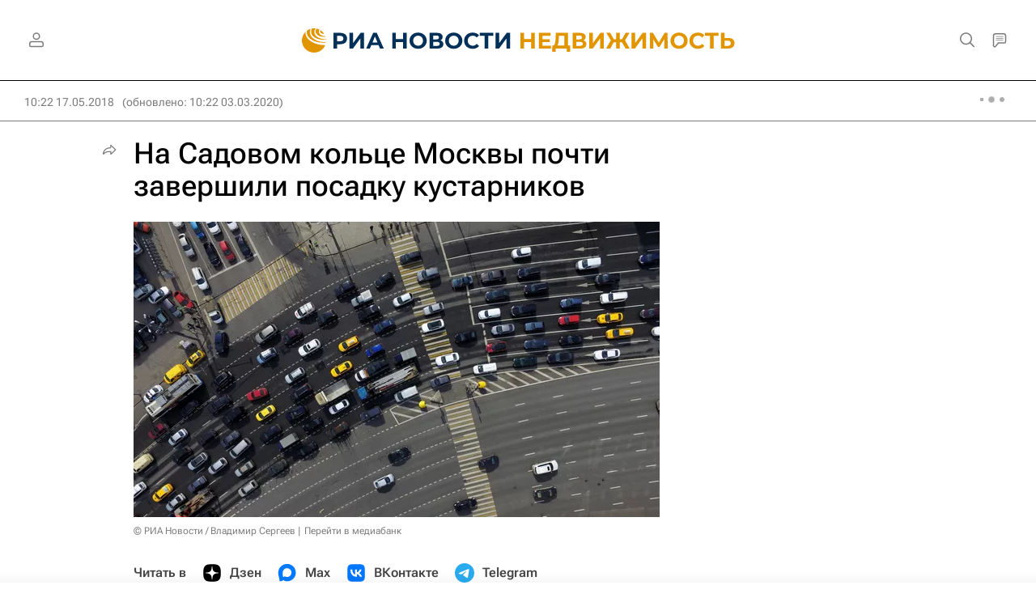

--- FILE ---
content_type: text/html
request_url: https://tns-counter.ru/nc01a**R%3Eundefined*rian_ru/ru/UTF-8/tmsec=rian_ru/474646481***
body_size: 14
content:
23786C1169752FADG1769287597:23786C1169752FADG1769287597

--- FILE ---
content_type: application/javascript
request_url: https://cdnn21.img.ria.ru/min/js/libs/ria_lenta.js?9b8130259
body_size: 2324
content:
$(function(){var m={init:function(){function b(){a.body.addClass("m-widget-lenta-mini");a.body.removeClass("m-widget-lenta-active");$(".js__counter-lenta").addClass("m-zero").text(0);ria.lsSet("ria_lenta_mini","true");ria.lsSet("ria_lenta_count","0");dataLayer.push({block:"lenta_widget",event:"lenta_hide"})}function c(){return Math.max(window.innerHeight||0,(document.getElementsByTagName("html")[0]||{}).clientHeight||0)}var a=this;a.$elem=$("#widgetLenta .lenta__content");a.cashList=!1;a.loading=
!1;a.waitList=!1;a.title=$(".lenta__header");a.body=$("#body");a.maxdate=a.$elem.find(".lenta__item:first").data("maxtime")*1E3;a.loader_delay=3E3;a.delay=700;a.widget=$(".widgets__b-slide");a.$elem.theinScroll();window.dataLayer=window.dataLayer||[];$("body").on("widget",function(e,h,k){h=="lenta"&&k&&(a.$elem.find(".lenta__list").height()<a.$elem.height()&&(a.cashList?a.addList():a.loading?a.waitList=!0:a.updateCash()),dataLayer.push({block:"lenta_widget",event:"lenta_open"}));h!="lenta"||k||(a.$elem.trigger("scroll-up.the-in-scroll",
[0,100]),a.$elem.css("top",""),dataLayer.push({block:"lenta_widget",event:"lenta_close"}))});$(".lenta__close").on("click",function(){b()});$(".lenta-mini").on("click",function(){window.dataLayer=window.dataLayer||[];dataLayer.push({block:"lenta_widget",event:"lenta_open_not_fullscreen"});a.body.removeClass("m-widget-lenta-mini");a.body.addClass("m-widget-lenta-active");a.widget.addClass("m-transitiondelay");a.widget.on("transitionend",function(){$(this).removeClass("m-transitiondelay")});ria.lsSet("ria_lenta_mini",
"false")});$("body.m-width-max .article.m-visual_journalism_black").length>0||ria.getClientWidth()<768&&ria.lsGet("ria_lenta_mini")==null||ria.lsGet("ria_lenta_mini")=="true"?(parseInt(ria.lsGet("ria_lenta_count"))>0&&$(".js__counter-lenta").removeClass("m-zero"),$(".js__counter-lenta").text(ria.lsGet("ria_lenta_count")||0),a.body.addClass("m-widget-lenta-mini")):a.body.addClass("m-widget-lenta-active");if(ria.getClientWidth()<768&&"ontouchstart"in document.documentElement){var d=a.$elem.find(".lenta__list"),
f=new Hammer($(".widgets__b-cover").get(0)),g=$(".widgets__b-slide").position().top,l=-c();f.get("pan").set({direction:Hammer.DIRECTION_ALL});$("#widgetLenta").css({"touch-action":"none","user-select":"none","-webkit-user-drag":"none"});f.on("panstart",function(e){d.addClass("m-lenta-pan");a.widget.addClass("m-notransition");g=a.widget.position().top;windowHeight=c()});f.on("panmove",function(e){e=e.deltaY+g;a.widget.css("top",(e<l?l:e>0?0:e)+"px")});f.on("panend pancancel",function(e){d.removeClass("m-lenta-pan");
a.widget.removeClass("m-notransition");console.log("panend pancancel = ",e.deltaY);a.body.hasClass("m-widget-lenta")&&e.deltaY>100?(a.widget.css("top",""),ria_layout_manager.changeState("lenta",!1)):!a.body.hasClass("m-widget-lenta")&&e.deltaY>20?(a.widget.css("top",""),b()):e.deltaY<-100?(a.widget.css("top",""),ria_layout_manager.changeState("lenta",!0)):(a.widget.css("top",g),a.widget.on("transitionend",function(){$(this).css("top","")}))})}$("#widgetLenta a").on("click",function(){dataLayer.push({block:"lenta_widget",
event:"lenta_link",link:$(this).attr("href")})});a.$elem.trigger("add-scrolling-trigger.the-in-scroll",[{name:"lenta_loadmore",down:!0,sign:"<",position:75,move:!0}]);a.$elem.on("lenta_loadmore.the-in-scroll",function(e){a.body.hasClass("m-widget-lenta")&&(a.cashList?a.addList():a.loading?a.waitList=!0:a.updateCash())});a.$elem.trigger("add-scrolling-trigger.the-in-scroll",[{name:"lenta_scroll_start",sign:">",position:1,once:!0,move:!0}]);a.$elem.on("lenta_scroll_start.the-in-scroll.the-in-scroll",
function(e){dataLayer.push({block:"lenta_widget",event:"lenta_scroll"})});ria_sock&&ria_sock.on("bus_notify",function(e){e.subtype==="new_article"&&(e.domain==GLOBAL.project||e.domain=="ria_ru"&&GLOBAL.project=="ria"||e.domain=="sport"&&GLOBAL.project=="rsport")&&a.newArticle(e)})},updateCash:function(){if(!this.cashList){var b=this,c=b.$elem.find(".lenta__item:last").data("next");c?(b.loading=!0,$.ajax({url:c,dataType:"html"}).done(function(a){b.cashList=a;b.loading=!1;b.waitList&&(b.addList(),b.waitList=
!1)}).fail(function(){b.loading=!1})):b.$elem.off("lenta_loadmore.the-in-scroll")}},addList:function(){if(this.cashList){var b=this.$elem.data("theinScroll").$container;b.find(".lenta__item:last").removeAttr("data-next");b.find(".lenta__list").append(this.cashList);this.cashList=!1;this.updateCash()}},newArticle:function(b){var c=b.article_date,a=Date.now(),d=ria.getClientWidth();c=c.split(" ");c=Date.parse(c[0]+"T"+c[1]+c[2].substr(0,3)+":"+c[2].substr(3,2));c>this.maxdate&&c<a&&(this.maxdate=c,
this.body.hasClass("m-widget-lenta-mini")||$("#widgetLenta").hasClass("lenta-alert")?this.renderHidden(b):d>1234&&!this.body.hasClass("m-widget-lenta")?this.renderColumnAnimate(b):this.body.hasClass("m-widget-lenta")?this.renderListAnimate(b):this.renderLineAnimate(b),this.renderMini(b))},renderColumnAnimate:function(b){var c=this,a=b.article_url.lastIndexOf("http",0)===0?b.article_url:GLOBAL.www+b.article_url,d=c.$elem.find(".lenta__list"),f=$(document.createElement("div")).addClass("lenta__item");
f.html('<a href="'+a+'" class="lenta__item-size color-font-hover-only"><span class="lenta__item-valign"><span class="lenta__item-date">'+b.article_date.substr(11,5)+'</span><span class="lenta__item-text">'+b.article_title+"</span></span></a>");b.article_priority==1&&(f.addClass("lenta__item-warn"),f.find(".lenta__item-text").append('<span class="lenta__item-icon m-breaking">'+ria.getIcon("icon-lightning_small")+"</span>"));c.title.addClass("m-color");d.prepend(f).addClass("shift");setTimeout(function(){d.addClass("animate")},
100);setTimeout(function(){d.removeClass("shift animate");f.addClass("m-color")},700);setTimeout(function(){c.title.removeClass("m-color");f.removeClass("m-color")},1400)},renderLineAnimate:function(b){var c=this,a=b.article_url.lastIndexOf("http",0)===0?b.article_url:GLOBAL.www+b.article_url,d=$(document.createElement("div")),f=c.$elem.find(".lenta__item").first();c.$elem.find(".lenta__list").prepend(d);d.addClass("lenta__item empty show m-color");setTimeout(function(){f.addClass("hide");c.title.addClass("m-color")},
c.delay);setTimeout(function(){d.removeClass("empty")},c.delay+100);setTimeout(function(){d.html('<a href="'+a+'" class="lenta__item-size color-font-hover-only"><span class="lenta__item-valign"><span class="lenta__item-date">'+b.article_date.substr(11,5)+'</span><span class="lenta__item-text">'+b.article_title+"</span></span></a>");b.article_priority==1&&(d.addClass("lenta__item-warn"),d.find(".lenta__item-text").append('<span class="lenta__item-icon m-breaking">'+ria.getIcon("icon-lightning_small")+
"</span>"));d.removeClass("show");f.addClass("no-transition").removeClass("hide")},c.delay+200);setTimeout(function(){c.title.removeClass("m-color");d.removeClass("m-color");f.removeClass("no-transition")},c.delay+900)},renderListAnimate:function(b){var c=this,a=b.article_url.lastIndexOf("http",0)===0?b.article_url:GLOBAL.www+b.article_url,d=$(document.createElement("div"));c.$elem.find(".lenta__list").prepend(d);d.addClass("lenta__item loading empty");c.$elem.addClass("m-loading");setTimeout(function(){d.removeClass("empty")},
100);setTimeout(function(){d.html('<a href="'+a+'" class="lenta__item-size color-font-hover-only"><span class="lenta__item-valign"><span class="lenta__item-date">'+b.article_date.substr(11,5)+'</span><span class="lenta__item-text">'+b.article_title+"</span></span></a>");b.article_priority==1&&(d.addClass("lenta__item-warn"),d.find(".lenta__item-text").append('<span class="lenta__item-icon m-breaking">'+ria.getIcon("icon-lightning_small")+"</span>"))},c.loader_delay);setTimeout(function(){d.removeClass("loading");
c.$elem.removeClass("m-loading")},c.loader_delay+100)},renderMini:function(b){$(".js__counter-lenta.m-zero").removeClass("m-zero");b.article_priority==1&&$(".js__counter-lenta").addClass("m-alert");b=parseInt($(".js__counter-lenta").text());$(".js__counter-lenta").text(b>=99?"99+":++b);ria.lsSet("ria_lenta_count",b)},renderHidden:function(b){var c=b.article_url.lastIndexOf("http",0)===0?b.article_url:GLOBAL.www+b.article_url,a=$(document.createElement("div"));a.addClass("lenta__item");a.html('<a href="'+
c+'" class="lenta__item-size color-font-hover-only"><span class="lenta__item-valign"><span class="lenta__item-date">'+b.article_date.substr(11,5)+'</span><span class="lenta__item-text">'+b.article_title+"</span></span></a>");b.article_priority==1&&(a.addClass("lenta__item-warn"),a.find(".lenta__item-text").append('<span class="lenta__item-icon m-breaking">'+ria.getIcon("icon-lightning_small")+"</span>"));this.$elem.find(".lenta__list").prepend(a)}};$("#widgetLenta").length&&$("#widgetLenta").data("url").length&&
$.ajax({url:$("#widgetLenta").data("url"),dataType:"html",type:"GET",success:function(b){$("#widgetLenta .lenta__content").find(".lenta__list").append(b);m.init()}})});
